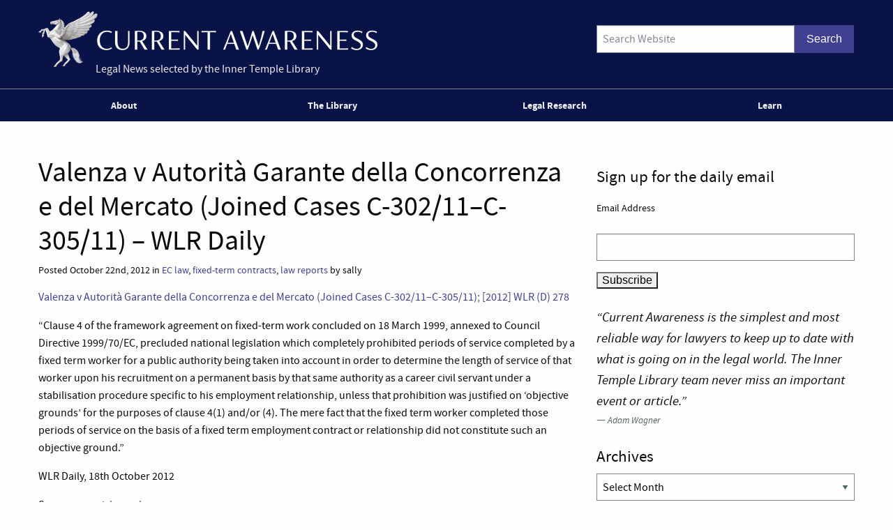

--- FILE ---
content_type: text/html; charset=UTF-8
request_url: https://www.innertemplelibrary.com/2012/10/valenza-v-autorita-garante-della-concorrenza-e-del-mercato-joined-cases-c-30211-c-30511-wlr-daily/
body_size: 11600
content:
<!doctype html>
<html class="no-js" lang="en-GB" >
	<head>
		<script>(function(H){H.className=H.className.replace(/\bno-js\b/,'js')})(document.documentElement)</script>
		<meta charset="UTF-8" />
		<meta name="viewport" content="width=device-width, initial-scale=1.0, shrink-to-fit=no" />
		<link rel="icon" href="https://www.innertemplelibrary.com/content/themes/itl-currentawareness/assets/images/icons/favicon.ico" type="image/x-icon">
		<link rel="apple-touch-icon" sizes="144x144" href="https://www.innertemplelibrary.com/content/themes/itl-currentawareness/assets/images/icons/apple-touch-icon-144x144.png">
		<link rel="apple-touch-icon" sizes="114x114" href="https://www.innertemplelibrary.com/content/themes/itl-currentawareness/assets/images/icons/apple-touch-icon-114x114.png">
		<link rel="apple-touch-icon" sizes="72x72" href="https://www.innertemplelibrary.com/content/themes/itl-currentawareness/assets/images/icons/apple-touch-icon-72x72.png">
		<link rel="apple-touch-icon" href="https://www.innertemplelibrary.com/content/themes/itl-currentawareness/assets/images/icons/apple-touch-icon.png">
		<link rel="prefetch" href="//ssl.google-analytics.com/ga.js">
		<link rel="dns-prefetch" href="//www.innertemplelibrary.org/">
		<title>Valenza v Autorità Garante della Concorrenza e del Mercato (Joined Cases C-302/11–C-305/11) &#8211; WLR Daily &#8211; Current Awareness</title>
<meta name='robots' content='max-image-preview:large' />
<link rel='dns-prefetch' href='//www.googletagmanager.com' />
<link rel="alternate" title="oEmbed (JSON)" type="application/json+oembed" href="https://www.innertemplelibrary.com/wp-json/oembed/1.0/embed?url=https%3A%2F%2Fwww.innertemplelibrary.com%2F2012%2F10%2Fvalenza-v-autorita-garante-della-concorrenza-e-del-mercato-joined-cases-c-30211-c-30511-wlr-daily%2F" />
<link rel="alternate" title="oEmbed (XML)" type="text/xml+oembed" href="https://www.innertemplelibrary.com/wp-json/oembed/1.0/embed?url=https%3A%2F%2Fwww.innertemplelibrary.com%2F2012%2F10%2Fvalenza-v-autorita-garante-della-concorrenza-e-del-mercato-joined-cases-c-30211-c-30511-wlr-daily%2F&#038;format=xml" />
<style id='wp-img-auto-sizes-contain-inline-css' type='text/css'>
img:is([sizes=auto i],[sizes^="auto," i]){contain-intrinsic-size:3000px 1500px}
/*# sourceURL=wp-img-auto-sizes-contain-inline-css */
</style>
<link rel='stylesheet' id='wp-block-library-css' href='https://www.innertemplelibrary.com/wp-includes/css/dist/block-library/style.min.css?ver=6.9' type='text/css' media='all' />
<style id='global-styles-inline-css' type='text/css'>
:root{--wp--preset--aspect-ratio--square: 1;--wp--preset--aspect-ratio--4-3: 4/3;--wp--preset--aspect-ratio--3-4: 3/4;--wp--preset--aspect-ratio--3-2: 3/2;--wp--preset--aspect-ratio--2-3: 2/3;--wp--preset--aspect-ratio--16-9: 16/9;--wp--preset--aspect-ratio--9-16: 9/16;--wp--preset--color--black: #000000;--wp--preset--color--cyan-bluish-gray: #abb8c3;--wp--preset--color--white: #ffffff;--wp--preset--color--pale-pink: #f78da7;--wp--preset--color--vivid-red: #cf2e2e;--wp--preset--color--luminous-vivid-orange: #ff6900;--wp--preset--color--luminous-vivid-amber: #fcb900;--wp--preset--color--light-green-cyan: #7bdcb5;--wp--preset--color--vivid-green-cyan: #00d084;--wp--preset--color--pale-cyan-blue: #8ed1fc;--wp--preset--color--vivid-cyan-blue: #0693e3;--wp--preset--color--vivid-purple: #9b51e0;--wp--preset--gradient--vivid-cyan-blue-to-vivid-purple: linear-gradient(135deg,rgb(6,147,227) 0%,rgb(155,81,224) 100%);--wp--preset--gradient--light-green-cyan-to-vivid-green-cyan: linear-gradient(135deg,rgb(122,220,180) 0%,rgb(0,208,130) 100%);--wp--preset--gradient--luminous-vivid-amber-to-luminous-vivid-orange: linear-gradient(135deg,rgb(252,185,0) 0%,rgb(255,105,0) 100%);--wp--preset--gradient--luminous-vivid-orange-to-vivid-red: linear-gradient(135deg,rgb(255,105,0) 0%,rgb(207,46,46) 100%);--wp--preset--gradient--very-light-gray-to-cyan-bluish-gray: linear-gradient(135deg,rgb(238,238,238) 0%,rgb(169,184,195) 100%);--wp--preset--gradient--cool-to-warm-spectrum: linear-gradient(135deg,rgb(74,234,220) 0%,rgb(151,120,209) 20%,rgb(207,42,186) 40%,rgb(238,44,130) 60%,rgb(251,105,98) 80%,rgb(254,248,76) 100%);--wp--preset--gradient--blush-light-purple: linear-gradient(135deg,rgb(255,206,236) 0%,rgb(152,150,240) 100%);--wp--preset--gradient--blush-bordeaux: linear-gradient(135deg,rgb(254,205,165) 0%,rgb(254,45,45) 50%,rgb(107,0,62) 100%);--wp--preset--gradient--luminous-dusk: linear-gradient(135deg,rgb(255,203,112) 0%,rgb(199,81,192) 50%,rgb(65,88,208) 100%);--wp--preset--gradient--pale-ocean: linear-gradient(135deg,rgb(255,245,203) 0%,rgb(182,227,212) 50%,rgb(51,167,181) 100%);--wp--preset--gradient--electric-grass: linear-gradient(135deg,rgb(202,248,128) 0%,rgb(113,206,126) 100%);--wp--preset--gradient--midnight: linear-gradient(135deg,rgb(2,3,129) 0%,rgb(40,116,252) 100%);--wp--preset--font-size--small: 13px;--wp--preset--font-size--medium: 20px;--wp--preset--font-size--large: 36px;--wp--preset--font-size--x-large: 42px;--wp--preset--spacing--20: 0.44rem;--wp--preset--spacing--30: 0.67rem;--wp--preset--spacing--40: 1rem;--wp--preset--spacing--50: 1.5rem;--wp--preset--spacing--60: 2.25rem;--wp--preset--spacing--70: 3.38rem;--wp--preset--spacing--80: 5.06rem;--wp--preset--shadow--natural: 6px 6px 9px rgba(0, 0, 0, 0.2);--wp--preset--shadow--deep: 12px 12px 50px rgba(0, 0, 0, 0.4);--wp--preset--shadow--sharp: 6px 6px 0px rgba(0, 0, 0, 0.2);--wp--preset--shadow--outlined: 6px 6px 0px -3px rgb(255, 255, 255), 6px 6px rgb(0, 0, 0);--wp--preset--shadow--crisp: 6px 6px 0px rgb(0, 0, 0);}:where(.is-layout-flex){gap: 0.5em;}:where(.is-layout-grid){gap: 0.5em;}body .is-layout-flex{display: flex;}.is-layout-flex{flex-wrap: wrap;align-items: center;}.is-layout-flex > :is(*, div){margin: 0;}body .is-layout-grid{display: grid;}.is-layout-grid > :is(*, div){margin: 0;}:where(.wp-block-columns.is-layout-flex){gap: 2em;}:where(.wp-block-columns.is-layout-grid){gap: 2em;}:where(.wp-block-post-template.is-layout-flex){gap: 1.25em;}:where(.wp-block-post-template.is-layout-grid){gap: 1.25em;}.has-black-color{color: var(--wp--preset--color--black) !important;}.has-cyan-bluish-gray-color{color: var(--wp--preset--color--cyan-bluish-gray) !important;}.has-white-color{color: var(--wp--preset--color--white) !important;}.has-pale-pink-color{color: var(--wp--preset--color--pale-pink) !important;}.has-vivid-red-color{color: var(--wp--preset--color--vivid-red) !important;}.has-luminous-vivid-orange-color{color: var(--wp--preset--color--luminous-vivid-orange) !important;}.has-luminous-vivid-amber-color{color: var(--wp--preset--color--luminous-vivid-amber) !important;}.has-light-green-cyan-color{color: var(--wp--preset--color--light-green-cyan) !important;}.has-vivid-green-cyan-color{color: var(--wp--preset--color--vivid-green-cyan) !important;}.has-pale-cyan-blue-color{color: var(--wp--preset--color--pale-cyan-blue) !important;}.has-vivid-cyan-blue-color{color: var(--wp--preset--color--vivid-cyan-blue) !important;}.has-vivid-purple-color{color: var(--wp--preset--color--vivid-purple) !important;}.has-black-background-color{background-color: var(--wp--preset--color--black) !important;}.has-cyan-bluish-gray-background-color{background-color: var(--wp--preset--color--cyan-bluish-gray) !important;}.has-white-background-color{background-color: var(--wp--preset--color--white) !important;}.has-pale-pink-background-color{background-color: var(--wp--preset--color--pale-pink) !important;}.has-vivid-red-background-color{background-color: var(--wp--preset--color--vivid-red) !important;}.has-luminous-vivid-orange-background-color{background-color: var(--wp--preset--color--luminous-vivid-orange) !important;}.has-luminous-vivid-amber-background-color{background-color: var(--wp--preset--color--luminous-vivid-amber) !important;}.has-light-green-cyan-background-color{background-color: var(--wp--preset--color--light-green-cyan) !important;}.has-vivid-green-cyan-background-color{background-color: var(--wp--preset--color--vivid-green-cyan) !important;}.has-pale-cyan-blue-background-color{background-color: var(--wp--preset--color--pale-cyan-blue) !important;}.has-vivid-cyan-blue-background-color{background-color: var(--wp--preset--color--vivid-cyan-blue) !important;}.has-vivid-purple-background-color{background-color: var(--wp--preset--color--vivid-purple) !important;}.has-black-border-color{border-color: var(--wp--preset--color--black) !important;}.has-cyan-bluish-gray-border-color{border-color: var(--wp--preset--color--cyan-bluish-gray) !important;}.has-white-border-color{border-color: var(--wp--preset--color--white) !important;}.has-pale-pink-border-color{border-color: var(--wp--preset--color--pale-pink) !important;}.has-vivid-red-border-color{border-color: var(--wp--preset--color--vivid-red) !important;}.has-luminous-vivid-orange-border-color{border-color: var(--wp--preset--color--luminous-vivid-orange) !important;}.has-luminous-vivid-amber-border-color{border-color: var(--wp--preset--color--luminous-vivid-amber) !important;}.has-light-green-cyan-border-color{border-color: var(--wp--preset--color--light-green-cyan) !important;}.has-vivid-green-cyan-border-color{border-color: var(--wp--preset--color--vivid-green-cyan) !important;}.has-pale-cyan-blue-border-color{border-color: var(--wp--preset--color--pale-cyan-blue) !important;}.has-vivid-cyan-blue-border-color{border-color: var(--wp--preset--color--vivid-cyan-blue) !important;}.has-vivid-purple-border-color{border-color: var(--wp--preset--color--vivid-purple) !important;}.has-vivid-cyan-blue-to-vivid-purple-gradient-background{background: var(--wp--preset--gradient--vivid-cyan-blue-to-vivid-purple) !important;}.has-light-green-cyan-to-vivid-green-cyan-gradient-background{background: var(--wp--preset--gradient--light-green-cyan-to-vivid-green-cyan) !important;}.has-luminous-vivid-amber-to-luminous-vivid-orange-gradient-background{background: var(--wp--preset--gradient--luminous-vivid-amber-to-luminous-vivid-orange) !important;}.has-luminous-vivid-orange-to-vivid-red-gradient-background{background: var(--wp--preset--gradient--luminous-vivid-orange-to-vivid-red) !important;}.has-very-light-gray-to-cyan-bluish-gray-gradient-background{background: var(--wp--preset--gradient--very-light-gray-to-cyan-bluish-gray) !important;}.has-cool-to-warm-spectrum-gradient-background{background: var(--wp--preset--gradient--cool-to-warm-spectrum) !important;}.has-blush-light-purple-gradient-background{background: var(--wp--preset--gradient--blush-light-purple) !important;}.has-blush-bordeaux-gradient-background{background: var(--wp--preset--gradient--blush-bordeaux) !important;}.has-luminous-dusk-gradient-background{background: var(--wp--preset--gradient--luminous-dusk) !important;}.has-pale-ocean-gradient-background{background: var(--wp--preset--gradient--pale-ocean) !important;}.has-electric-grass-gradient-background{background: var(--wp--preset--gradient--electric-grass) !important;}.has-midnight-gradient-background{background: var(--wp--preset--gradient--midnight) !important;}.has-small-font-size{font-size: var(--wp--preset--font-size--small) !important;}.has-medium-font-size{font-size: var(--wp--preset--font-size--medium) !important;}.has-large-font-size{font-size: var(--wp--preset--font-size--large) !important;}.has-x-large-font-size{font-size: var(--wp--preset--font-size--x-large) !important;}
/*# sourceURL=global-styles-inline-css */
</style>

<style id='classic-theme-styles-inline-css' type='text/css'>
/*! This file is auto-generated */
.wp-block-button__link{color:#fff;background-color:#32373c;border-radius:9999px;box-shadow:none;text-decoration:none;padding:calc(.667em + 2px) calc(1.333em + 2px);font-size:1.125em}.wp-block-file__button{background:#32373c;color:#fff;text-decoration:none}
/*# sourceURL=/wp-includes/css/classic-themes.min.css */
</style>
<link rel='stylesheet' id='quotescollection-css' href='https://www.innertemplelibrary.com/content/plugins/quotes-collection/css/quotes-collection.css?ver=2.5.2' type='text/css' media='all' />
<link rel='stylesheet' id='main-stylesheet-css' href='https://www.innertemplelibrary.com/content/themes/itl-currentawareness/assets/stylesheets/foundation.css?ver=2.9.2' type='text/css' media='all' />
<link rel='stylesheet' id='sharedaddy-css' href='https://www.innertemplelibrary.com/content/plugins/jetpack/modules/sharedaddy/sharing.css?ver=15.4' type='text/css' media='all' />
<link rel='stylesheet' id='social-logos-css' href='https://www.innertemplelibrary.com/content/plugins/jetpack/_inc/social-logos/social-logos.min.css?ver=15.4' type='text/css' media='all' />
<link rel='stylesheet' id='jquery.lightbox.min.css-css' href='https://www.innertemplelibrary.com/content/plugins/wp-jquery-lightbox/lightboxes/wp-jquery-lightbox/styles/lightbox.min.css?ver=2.3.4' type='text/css' media='all' />
<link rel='stylesheet' id='jqlb-overrides-css' href='https://www.innertemplelibrary.com/content/plugins/wp-jquery-lightbox/lightboxes/wp-jquery-lightbox/styles/overrides.css?ver=2.3.4' type='text/css' media='all' />
<style id='jqlb-overrides-inline-css' type='text/css'>

			#outerImageContainer {
				box-shadow: 0 0 4px 2px rgba(0,0,0,.2);
			}
			#imageContainer{
				padding: 6px;
			}
			#imageDataContainer {
				box-shadow: none;
				z-index: auto;
			}
			#prevArrow,
			#nextArrow{
				background-color: rgba(255,255,255,.7;
				color: #000000;
			}
/*# sourceURL=jqlb-overrides-inline-css */
</style>
<script type="text/javascript" src="https://www.innertemplelibrary.com/wp-includes/js/jquery/jquery.min.js?ver=3.7.1" id="jquery-core-js"></script>
<script type="text/javascript" src="https://www.innertemplelibrary.com/wp-includes/js/jquery/jquery-migrate.min.js?ver=3.4.1" id="jquery-migrate-js"></script>
<script type="text/javascript" src="https://www.innertemplelibrary.com/content/plugins/wp-google-analytics/wp-google-analytics.js?ver=0.0.3" id="wp-google-analytics-js"></script>
<script type="text/javascript" id="quotescollection-js-extra">
/* <![CDATA[ */
var quotescollectionAjax = {"ajaxUrl":"https://www.innertemplelibrary.com/wp-admin/admin-ajax.php","nonce":"b0a6a1eb67","nextQuote":"Next quote \u00bb","loading":"Loading...","error":"Error getting quote","autoRefreshMax":"20","autoRefreshCount":"0"};
//# sourceURL=quotescollection-js-extra
/* ]]> */
</script>
<script type="text/javascript" src="https://www.innertemplelibrary.com/content/plugins/quotes-collection/js/quotes-collection.js?ver=2.5.2" id="quotescollection-js"></script>
<script type="text/javascript" src="https://www.innertemplelibrary.com/content/themes/itl-currentawareness/assets/javascript/webfontloader.min.js" id="itl_webfontloader-js"></script>

<!-- Google tag (gtag.js) snippet added by Site Kit -->
<!-- Google Analytics snippet added by Site Kit -->
<script type="text/javascript" src="https://www.googletagmanager.com/gtag/js?id=G-WFF15W6E8L" id="google_gtagjs-js" async></script>
<script type="text/javascript" id="google_gtagjs-js-after">
/* <![CDATA[ */
window.dataLayer = window.dataLayer || [];function gtag(){dataLayer.push(arguments);}
gtag("set","linker",{"domains":["www.innertemplelibrary.com"]});
gtag("js", new Date());
gtag("set", "developer_id.dZTNiMT", true);
gtag("config", "G-WFF15W6E8L");
//# sourceURL=google_gtagjs-js-after
/* ]]> */
</script>
<meta name="generator" content="Site Kit by Google 1.170.0" /><!-- Stream WordPress user activity plugin v4.1.1 -->
<script type="text/javascript">
WebFont.load({
	custom: {
		families: ['source-sans-pro:n5,i5,n7,i7'],
		urls: ['https://www.innertemplelibrary.com/content/themes/itl-currentawareness/assets/stylesheets/fonts.css']
	},
	//timeout: 5000, // default timeout is 5s
	loading: function() {
			console.log('Web fonts loading');
	},
	active: function() {
		console.log('Web fonts active');
	},
	inactive: function() {
		console.log('Web fonts inactive');
	},
	fontloading: function(familyName, fvd) {},
	fontactive: function(familyName, fvd) {},
	fontinactive: function(familyName, fvd) {}
});
</script>
<link rel="dns-prefetch" href="//stats.innertemplelibrary.org.uk" />
<!-- Jetpack Open Graph Tags -->
<meta property="og:type" content="article" />
<meta property="og:title" content="Valenza v Autorità Garante della Concorrenza e del Mercato (Joined Cases C-302/11–C-305/11) &#8211; WLR Daily" />
<meta property="og:url" content="https://www.innertemplelibrary.com/2012/10/valenza-v-autorita-garante-della-concorrenza-e-del-mercato-joined-cases-c-30211-c-30511-wlr-daily/" />
<meta property="og:description" content="Valenza v Autorità Garante della Concorrenza e del Mercato (Joined Cases C-302/11–C-305/11); [2012] WLR (D) 278 &#8220;Clause 4 of the framework agreement on fixed-term work concluded on 18 March 1…" />
<meta property="article:published_time" content="2012-10-22T10:39:47+00:00" />
<meta property="article:modified_time" content="2012-10-22T17:36:11+00:00" />
<meta property="og:site_name" content="Current Awareness" />
<meta property="og:image" content="https://media.innertemplelibrary.com/2017/09/ca-site-logo-rebrand@2x.png" />
<meta property="og:image:width" content="1216" />
<meta property="og:image:height" content="200" />
<meta property="og:image:alt" content="" />
<meta property="og:locale" content="en_GB" />
<meta name="twitter:site" content="@inner_temple" />
<meta name="twitter:text:title" content="Valenza v Autorità Garante della Concorrenza e del Mercato (Joined Cases C-302/11–C-305/11) &#8211; WLR Daily" />
<meta name="twitter:image" content="https://media.innertemplelibrary.com/2017/09/ca-site-logo-rebrand@2x.png" />
<meta name="twitter:card" content="summary" />

<!-- End Jetpack Open Graph Tags -->
<link rel="icon" href="https://media.innertemplelibrary.com/2017/09/cropped-itl-site-icon-rebrand-512px-32x32.png" sizes="32x32" />
<link rel="icon" href="https://media.innertemplelibrary.com/2017/09/cropped-itl-site-icon-rebrand-512px-192x192.png" sizes="192x192" />
<link rel="apple-touch-icon" href="https://media.innertemplelibrary.com/2017/09/cropped-itl-site-icon-rebrand-512px-180x180.png" />
<meta name="msapplication-TileImage" content="https://media.innertemplelibrary.com/2017/09/cropped-itl-site-icon-rebrand-512px-270x270.png" />
	</head>
	<body class="wp-singular post-template-default single single-post postid-79774 single-format-standard wp-custom-logo wp-theme-itl-currentawareness offcanvas has-active-sidebar has-site-logo">
	
	
	
	<header id="masthead" class="site-header" role="banner">
		<a id="skip-to-content" href="#content">skip to main content</a>

		<div class="row">

		<div class="branding">
		<a href="https://www.innertemplelibrary.com/" class="site-logo-link" rel="home" itemprop="url"><img width="486" height="80" src="https://media.innertemplelibrary.com/2017/09/ca-site-logo-rebrand@2x-486x80.png" class="site-logo attachment-itl-logo" alt="" data-size="itl-logo" itemprop="logo" decoding="async" srcset="https://media.innertemplelibrary.com/2017/09/ca-site-logo-rebrand@2x-486x80.png 486w, https://media.innertemplelibrary.com/2017/09/ca-site-logo-rebrand@2x-300x49.png 300w, https://media.innertemplelibrary.com/2017/09/ca-site-logo-rebrand@2x-768x126.png 768w, https://media.innertemplelibrary.com/2017/09/ca-site-logo-rebrand@2x-1024x168.png 1024w, https://media.innertemplelibrary.com/2017/09/ca-site-logo-rebrand@2x-640x105.png 640w, https://media.innertemplelibrary.com/2017/09/ca-site-logo-rebrand@2x-1200x197.png 1200w, https://media.innertemplelibrary.com/2017/09/ca-site-logo-rebrand@2x.png 1216w" sizes="(max-width: 486px) 100vw, 486px" /></a>			<div class="site-description">Legal News selected by the Inner Temple Library</div>
					</div>

		<div class="searchform-desktop">
			<form role="search" method="get" id="searchform" action="https://www.innertemplelibrary.com/">
		<div class="input-group">
		<input type="text" class="input-group-field" value="" name="s" id="s" placeholder="Search Website">
				<div class="input-group-button search-button">
			<input type="submit" id="searchsubmit" value="Search" class="button">
		</div>
	</div>
	</form>
		</div>

			</div>

		<!-- <nav id="site-navigation" class="main-navigation row" role="navigation"> -->
			<!-- <div class="menu-button">Menu</div> -->
					<!-- </nav> -->
 		<nav id="site-navigation" class="main-navigation" role="navigation">
 			<div class="top-bar">
				<ul id="menu-primary-menu" class="dropdown menu desktop-menu" data-dropdown-menu><li id="menu-item-106019" class="menu-item menu-item-type-post_type menu-item-object-page menu-item-has-children menu-item-106019"><a href="https://www.innertemplelibrary.com/about/">About</a>
<ul class="dropdown menu vertical" data-toggle>
	<li id="menu-item-106020" class="menu-item menu-item-type-post_type menu-item-object-page menu-item-106020"><a href="https://www.innertemplelibrary.com/about/sources/">Sources</a></li>
	<li id="menu-item-106022" class="menu-item menu-item-type-post_type menu-item-object-page menu-item-106022"><a href="https://www.innertemplelibrary.com/about/disclaimer/">Disclaimer</a></li>
	<li id="menu-item-106023" class="menu-item menu-item-type-post_type menu-item-object-page menu-item-106023"><a href="https://www.innertemplelibrary.com/about/take-down-policy/">Take-down Policy</a></li>
	<li id="menu-item-106024" class="menu-item menu-item-type-post_type menu-item-object-page menu-item-106024"><a href="https://www.innertemplelibrary.com/about/privacy-policy/">Privacy Policy</a></li>
	<li id="menu-item-106021" class="menu-item menu-item-type-post_type menu-item-object-page menu-item-has-children menu-item-106021"><a href="https://www.innertemplelibrary.com/about/subscribing-and-reusing/">Subscription &#038; Reuse</a>
	<ul class="dropdown menu vertical" data-toggle>
		<li id="menu-item-106025" class="menu-item menu-item-type-post_type menu-item-object-page menu-item-106025"><a href="https://www.innertemplelibrary.com/about/subscribing-and-reusing/rss-feeds/">RSS Feeds</a></li>
	</ul>
</li>
</ul>
</li>
<li id="menu-item-106026" class="menu-item menu-item-type-post_type menu-item-object-page menu-item-106026"><a href="https://www.innertemplelibrary.com/library/">The Library</a></li>
<li id="menu-item-106027" class="menu-item menu-item-type-custom menu-item-object-custom menu-item-has-children menu-item-106027"><a href="#">Legal Research</a>
<ul class="dropdown menu vertical" data-toggle>
	<li id="menu-item-106028" class="menu-item menu-item-type-post_type menu-item-object-page menu-item-106028"><a href="https://www.innertemplelibrary.com/library/accesstolaw/">AccessToLaw</a></li>
	<li id="menu-item-106029" class="menu-item menu-item-type-post_type menu-item-object-page menu-item-106029"><a href="https://www.innertemplelibrary.com/library/legal-research-faqs/">Legal Research FAQs</a></li>
</ul>
</li>
<li id="menu-item-107004" class="menu-item menu-item-type-custom menu-item-object-custom menu-item-107004"><a href="/learn-for-free/">Learn</a></li>
</ul>
									
<div class="title-bar" data-responsive-toggle="mobile-menu">
	<button class="menu-icon" type="button" data-toggle="mobile-menu"></button>
	<div class="title-bar-title">
		Menu
	</div>
</div>
<nav class="vertical menu" id="mobile-menu" role="navigation">
  <ul id="menu-primary-menu-1" class="vertical menu" data-accordion-menu><li class="menu-item menu-item-type-post_type menu-item-object-page menu-item-has-children menu-item-106019"><a href="https://www.innertemplelibrary.com/about/">About</a>
<ul class="vertical nested menu">
	<li class="menu-item menu-item-type-post_type menu-item-object-page menu-item-106020"><a href="https://www.innertemplelibrary.com/about/sources/">Sources</a></li>
	<li class="menu-item menu-item-type-post_type menu-item-object-page menu-item-106022"><a href="https://www.innertemplelibrary.com/about/disclaimer/">Disclaimer</a></li>
	<li class="menu-item menu-item-type-post_type menu-item-object-page menu-item-106023"><a href="https://www.innertemplelibrary.com/about/take-down-policy/">Take-down Policy</a></li>
	<li class="menu-item menu-item-type-post_type menu-item-object-page menu-item-106024"><a href="https://www.innertemplelibrary.com/about/privacy-policy/">Privacy Policy</a></li>
	<li class="menu-item menu-item-type-post_type menu-item-object-page menu-item-has-children menu-item-106021"><a href="https://www.innertemplelibrary.com/about/subscribing-and-reusing/">Subscription &#038; Reuse</a>
	<ul class="vertical nested menu">
		<li class="menu-item menu-item-type-post_type menu-item-object-page menu-item-106025"><a href="https://www.innertemplelibrary.com/about/subscribing-and-reusing/rss-feeds/">RSS Feeds</a></li>
	</ul>
</li>
</ul>
</li>
<li class="menu-item menu-item-type-post_type menu-item-object-page menu-item-106026"><a href="https://www.innertemplelibrary.com/library/">The Library</a></li>
<li class="menu-item menu-item-type-custom menu-item-object-custom menu-item-has-children menu-item-106027"><a href="#">Legal Research</a>
<ul class="vertical nested menu">
	<li class="menu-item menu-item-type-post_type menu-item-object-page menu-item-106028"><a href="https://www.innertemplelibrary.com/library/accesstolaw/">AccessToLaw</a></li>
	<li class="menu-item menu-item-type-post_type menu-item-object-page menu-item-106029"><a href="https://www.innertemplelibrary.com/library/legal-research-faqs/">Legal Research FAQs</a></li>
</ul>
</li>
<li class="menu-item menu-item-type-custom menu-item-object-custom menu-item-107004"><a href="/learn-for-free/">Learn</a></li>
</ul></nav>				
			</div>
		</nav>

	</header>

	<section class="container" id="content">
		
<div id="single-post" role="main">

	<article class="main-content post-79774 post type-post status-publish format-standard hentry category-ec-law category-fixed-term-contracts category-law-reports" id="post-79774">
		<header>
			<h1 class="entry-title">Valenza v Autorità Garante della Concorrenza e del Mercato (Joined Cases C-302/11–C-305/11) &#8211; WLR Daily</h1>
						<div class="meta">Posted October 22nd, 2012 in <a href="https://www.innertemplelibrary.com/category/ec-law/" rel="category tag">EC law</a>, <a href="https://www.innertemplelibrary.com/category/fixed-term-contracts/" rel="category tag">fixed-term contracts</a>, <a href="https://www.innertemplelibrary.com/category/law-reports/" rel="category tag">law reports</a>  by sally</div>
		</header>
				<div class="entry-content">

		
			<p><a href="http://cases.iclr.co.uk/Subscr/search.aspx?path=WLR%20Dailies/WLRD%202011/wlrd2012-278">Valenza v Autorità Garante della Concorrenza e del Mercato (Joined Cases C-302/11–C-305/11); [2012] WLR (D) 278</a></p>
<p>&#8220;Clause 4 of the framework agreement on fixed-term work concluded on 18 March 1999, annexed to Council Directive 1999/70/EC, precluded national legislation which completely prohibited periods of service completed by a fixed term worker for a public authority being taken into account in order to determine the length of service of that worker upon his recruitment on a permanent basis by that same authority as a career civil servant under a stabilisation procedure specific to his employment relationship, unless that prohibition was justified on &#8216;objective grounds&#8217; for the purposes of clause 4(1) and/or (4). The mere fact that the fixed term worker completed those periods of service on the basis of a fixed term employment contract or relationship did not constitute such an objective ground.&#8221;</p>
<p>WLR Daily, 18th October 2012</p>
<p>Source: <a href="http://www.iclr.co.uk">www.iclr.co.uk</a></p>
<div class="sharedaddy sd-sharing-enabled"><div class="robots-nocontent sd-block sd-social sd-social-icon-text sd-sharing"><div class="sd-content"><ul><li class="share-email"><a rel="nofollow noopener noreferrer"
				data-shared="sharing-email-79774"
				class="share-email sd-button share-icon"
				href="mailto:?subject=%5BShared%20Post%5D%20Valenza%20v%20Autorit%C3%A0%20Garante%20della%20Concorrenza%20e%20del%20Mercato%20%28Joined%20Cases%20C-302%2F11%E2%80%93C-305%2F11%29%20-%20WLR%20Daily&#038;body=https%3A%2F%2Fwww.innertemplelibrary.com%2F2012%2F10%2Fvalenza-v-autorita-garante-della-concorrenza-e-del-mercato-joined-cases-c-30211-c-30511-wlr-daily%2F&#038;share=email"
				target="_blank"
				aria-labelledby="sharing-email-79774"
				data-email-share-error-title="Do you have email set up?" data-email-share-error-text="If you&#039;re having problems sharing via email, you might not have email set up for your browser. You may need to create a new email yourself." data-email-share-nonce="d1d0b89906" data-email-share-track-url="https://www.innertemplelibrary.com/2012/10/valenza-v-autorita-garante-della-concorrenza-e-del-mercato-joined-cases-c-30211-c-30511-wlr-daily/?share=email">
				<span id="sharing-email-79774" hidden>Click to email a link to a friend (Opens in new window)</span>
				<span>Email</span>
			</a></li><li class="share-facebook"><a rel="nofollow noopener noreferrer"
				data-shared="sharing-facebook-79774"
				class="share-facebook sd-button share-icon"
				href="https://www.innertemplelibrary.com/2012/10/valenza-v-autorita-garante-della-concorrenza-e-del-mercato-joined-cases-c-30211-c-30511-wlr-daily/?share=facebook"
				target="_blank"
				aria-labelledby="sharing-facebook-79774"
				>
				<span id="sharing-facebook-79774" hidden>Click to share on Facebook (Opens in new window)</span>
				<span>Facebook</span>
			</a></li><li class="share-twitter"><a rel="nofollow noopener noreferrer"
				data-shared="sharing-twitter-79774"
				class="share-twitter sd-button share-icon"
				href="https://www.innertemplelibrary.com/2012/10/valenza-v-autorita-garante-della-concorrenza-e-del-mercato-joined-cases-c-30211-c-30511-wlr-daily/?share=twitter"
				target="_blank"
				aria-labelledby="sharing-twitter-79774"
				>
				<span id="sharing-twitter-79774" hidden>Click to share on X (Opens in new window)</span>
				<span>X</span>
			</a></li><li class="share-end"></li></ul></div></div></div>					</div>
		<footer>
						<p></p>
		</footer>
									</article>

<aside class="sidebar">
		<article id="text-18" class="widget widget_text"><h4>Sign up for the daily email</h4>			<div class="textwidget"><p><!-- Begin MailChimp Signup Form --></p>
<div id="mc_embed_signup">
<form id="mc-embedded-subscribe-form" class="validate" action="https://innertemplelibrary.us2.list-manage.com/subscribe/post?u=f51e5fed7ee077ceafefec323&amp;id=8764f36681" method="post" name="mc-embedded-subscribe-form" target="_blank">
<fieldset>
<div class="mc-field-group"><label for="mce-EMAIL">Email Address </label><br />
<input id="mce-EMAIL" class="required email" name="EMAIL" type="text" value="" /></div>
<div id="mce-responses"></div>
<div><input id="mc-embedded-subscribe" class="btn" name="subscribe" type="submit" value="Subscribe" /></div>
</fieldset>
<p><a id="mc_embed_close" class="mc_embed_close" style="display: none;" href="#">Close</a></p>
</form>
</div>
<p><!--End mc_embed_signup--></p>
</div>
		</article><article id="quotescollection-4" class="widget widget_quotescollection"><div class="quotescollection-quote-wrapper" id="w_quotescollection_4"><p>&#8220;Current Awareness is the simplest and most reliable way for lawyers to keep up to date with what is going on in the legal world. The Inner Temple Library team never miss an important event or article.&#8221;</p>
<div class="attribution">&mdash;&nbsp;<cite class="author">Adam Wagner</cite></div><script type="text/javascript">
var args_w_quotescollection_4 = {"instanceID":"w_quotescollection_4", "currQuoteID":4, "showAuthor":1, "showSource":0, "tags":"", "charLimit":500, "orderBy":"random", "ajaxRefresh":1, "autoRefresh":0, "dynamicFetch":0, "before":"", "after":"", "beforeAttribution":"&lt;div class=\&quot;attribution\&quot;&gt;&amp;mdash;&amp;nbsp;", "afterAttribution":"&lt;/div&gt;", };
<!--
document.write("<div class=\"navigation\"><div class=\"nav-next\"><a class=\"next-quote-link\" style=\"cursor:pointer;\" onclick=\"quotescollectionRefresh(args_w_quotescollection_4)\">Next quote »</a></div></div>")
//-->
</script>
</div></article><article id="archives-3" class="widget widget_archive"><h4>Archives</h4>		<label class="screen-reader-text" for="archives-dropdown-3">Archives</label>
		<select id="archives-dropdown-3" name="archive-dropdown">
			
			<option value="">Select Month</option>
				<option value='https://www.innertemplelibrary.com/2026/01/'> January 2026 </option>
	<option value='https://www.innertemplelibrary.com/2025/12/'> December 2025 </option>
	<option value='https://www.innertemplelibrary.com/2025/11/'> November 2025 </option>
	<option value='https://www.innertemplelibrary.com/2025/10/'> October 2025 </option>
	<option value='https://www.innertemplelibrary.com/2025/09/'> September 2025 </option>
	<option value='https://www.innertemplelibrary.com/2025/08/'> August 2025 </option>
	<option value='https://www.innertemplelibrary.com/2025/07/'> July 2025 </option>
	<option value='https://www.innertemplelibrary.com/2025/06/'> June 2025 </option>
	<option value='https://www.innertemplelibrary.com/2025/05/'> May 2025 </option>
	<option value='https://www.innertemplelibrary.com/2025/04/'> April 2025 </option>
	<option value='https://www.innertemplelibrary.com/2025/03/'> March 2025 </option>
	<option value='https://www.innertemplelibrary.com/2025/02/'> February 2025 </option>
	<option value='https://www.innertemplelibrary.com/2025/01/'> January 2025 </option>
	<option value='https://www.innertemplelibrary.com/2024/12/'> December 2024 </option>
	<option value='https://www.innertemplelibrary.com/2024/11/'> November 2024 </option>
	<option value='https://www.innertemplelibrary.com/2024/10/'> October 2024 </option>
	<option value='https://www.innertemplelibrary.com/2024/09/'> September 2024 </option>
	<option value='https://www.innertemplelibrary.com/2024/08/'> August 2024 </option>
	<option value='https://www.innertemplelibrary.com/2024/07/'> July 2024 </option>
	<option value='https://www.innertemplelibrary.com/2024/06/'> June 2024 </option>
	<option value='https://www.innertemplelibrary.com/2024/05/'> May 2024 </option>
	<option value='https://www.innertemplelibrary.com/2024/04/'> April 2024 </option>
	<option value='https://www.innertemplelibrary.com/2024/03/'> March 2024 </option>
	<option value='https://www.innertemplelibrary.com/2024/02/'> February 2024 </option>
	<option value='https://www.innertemplelibrary.com/2024/01/'> January 2024 </option>
	<option value='https://www.innertemplelibrary.com/2023/12/'> December 2023 </option>
	<option value='https://www.innertemplelibrary.com/2023/11/'> November 2023 </option>
	<option value='https://www.innertemplelibrary.com/2023/10/'> October 2023 </option>
	<option value='https://www.innertemplelibrary.com/2023/09/'> September 2023 </option>
	<option value='https://www.innertemplelibrary.com/2023/08/'> August 2023 </option>
	<option value='https://www.innertemplelibrary.com/2023/07/'> July 2023 </option>
	<option value='https://www.innertemplelibrary.com/2023/06/'> June 2023 </option>
	<option value='https://www.innertemplelibrary.com/2023/05/'> May 2023 </option>
	<option value='https://www.innertemplelibrary.com/2023/04/'> April 2023 </option>
	<option value='https://www.innertemplelibrary.com/2023/03/'> March 2023 </option>
	<option value='https://www.innertemplelibrary.com/2023/02/'> February 2023 </option>
	<option value='https://www.innertemplelibrary.com/2023/01/'> January 2023 </option>
	<option value='https://www.innertemplelibrary.com/2022/12/'> December 2022 </option>
	<option value='https://www.innertemplelibrary.com/2022/11/'> November 2022 </option>
	<option value='https://www.innertemplelibrary.com/2022/10/'> October 2022 </option>
	<option value='https://www.innertemplelibrary.com/2022/09/'> September 2022 </option>
	<option value='https://www.innertemplelibrary.com/2022/08/'> August 2022 </option>
	<option value='https://www.innertemplelibrary.com/2022/07/'> July 2022 </option>
	<option value='https://www.innertemplelibrary.com/2022/06/'> June 2022 </option>
	<option value='https://www.innertemplelibrary.com/2022/05/'> May 2022 </option>
	<option value='https://www.innertemplelibrary.com/2022/04/'> April 2022 </option>
	<option value='https://www.innertemplelibrary.com/2022/03/'> March 2022 </option>
	<option value='https://www.innertemplelibrary.com/2022/02/'> February 2022 </option>
	<option value='https://www.innertemplelibrary.com/2022/01/'> January 2022 </option>
	<option value='https://www.innertemplelibrary.com/2021/12/'> December 2021 </option>
	<option value='https://www.innertemplelibrary.com/2021/11/'> November 2021 </option>
	<option value='https://www.innertemplelibrary.com/2021/10/'> October 2021 </option>
	<option value='https://www.innertemplelibrary.com/2021/09/'> September 2021 </option>
	<option value='https://www.innertemplelibrary.com/2021/08/'> August 2021 </option>
	<option value='https://www.innertemplelibrary.com/2021/07/'> July 2021 </option>
	<option value='https://www.innertemplelibrary.com/2021/06/'> June 2021 </option>
	<option value='https://www.innertemplelibrary.com/2021/05/'> May 2021 </option>
	<option value='https://www.innertemplelibrary.com/2021/04/'> April 2021 </option>
	<option value='https://www.innertemplelibrary.com/2021/03/'> March 2021 </option>
	<option value='https://www.innertemplelibrary.com/2021/02/'> February 2021 </option>
	<option value='https://www.innertemplelibrary.com/2021/01/'> January 2021 </option>
	<option value='https://www.innertemplelibrary.com/2020/12/'> December 2020 </option>
	<option value='https://www.innertemplelibrary.com/2020/11/'> November 2020 </option>
	<option value='https://www.innertemplelibrary.com/2020/10/'> October 2020 </option>
	<option value='https://www.innertemplelibrary.com/2020/09/'> September 2020 </option>
	<option value='https://www.innertemplelibrary.com/2020/08/'> August 2020 </option>
	<option value='https://www.innertemplelibrary.com/2020/07/'> July 2020 </option>
	<option value='https://www.innertemplelibrary.com/2020/06/'> June 2020 </option>
	<option value='https://www.innertemplelibrary.com/2020/05/'> May 2020 </option>
	<option value='https://www.innertemplelibrary.com/2020/04/'> April 2020 </option>
	<option value='https://www.innertemplelibrary.com/2020/03/'> March 2020 </option>
	<option value='https://www.innertemplelibrary.com/2020/02/'> February 2020 </option>
	<option value='https://www.innertemplelibrary.com/2020/01/'> January 2020 </option>
	<option value='https://www.innertemplelibrary.com/2019/12/'> December 2019 </option>
	<option value='https://www.innertemplelibrary.com/2019/11/'> November 2019 </option>
	<option value='https://www.innertemplelibrary.com/2019/10/'> October 2019 </option>
	<option value='https://www.innertemplelibrary.com/2019/09/'> September 2019 </option>
	<option value='https://www.innertemplelibrary.com/2019/08/'> August 2019 </option>
	<option value='https://www.innertemplelibrary.com/2019/07/'> July 2019 </option>
	<option value='https://www.innertemplelibrary.com/2019/06/'> June 2019 </option>
	<option value='https://www.innertemplelibrary.com/2019/05/'> May 2019 </option>
	<option value='https://www.innertemplelibrary.com/2019/04/'> April 2019 </option>
	<option value='https://www.innertemplelibrary.com/2019/03/'> March 2019 </option>
	<option value='https://www.innertemplelibrary.com/2019/02/'> February 2019 </option>
	<option value='https://www.innertemplelibrary.com/2019/01/'> January 2019 </option>
	<option value='https://www.innertemplelibrary.com/2018/12/'> December 2018 </option>
	<option value='https://www.innertemplelibrary.com/2018/11/'> November 2018 </option>
	<option value='https://www.innertemplelibrary.com/2018/10/'> October 2018 </option>
	<option value='https://www.innertemplelibrary.com/2018/09/'> September 2018 </option>
	<option value='https://www.innertemplelibrary.com/2018/08/'> August 2018 </option>
	<option value='https://www.innertemplelibrary.com/2018/07/'> July 2018 </option>
	<option value='https://www.innertemplelibrary.com/2018/06/'> June 2018 </option>
	<option value='https://www.innertemplelibrary.com/2018/05/'> May 2018 </option>
	<option value='https://www.innertemplelibrary.com/2018/04/'> April 2018 </option>
	<option value='https://www.innertemplelibrary.com/2018/03/'> March 2018 </option>
	<option value='https://www.innertemplelibrary.com/2018/02/'> February 2018 </option>
	<option value='https://www.innertemplelibrary.com/2018/01/'> January 2018 </option>
	<option value='https://www.innertemplelibrary.com/2017/12/'> December 2017 </option>
	<option value='https://www.innertemplelibrary.com/2017/11/'> November 2017 </option>
	<option value='https://www.innertemplelibrary.com/2017/10/'> October 2017 </option>
	<option value='https://www.innertemplelibrary.com/2017/09/'> September 2017 </option>
	<option value='https://www.innertemplelibrary.com/2017/08/'> August 2017 </option>
	<option value='https://www.innertemplelibrary.com/2017/07/'> July 2017 </option>
	<option value='https://www.innertemplelibrary.com/2017/06/'> June 2017 </option>
	<option value='https://www.innertemplelibrary.com/2017/05/'> May 2017 </option>
	<option value='https://www.innertemplelibrary.com/2017/04/'> April 2017 </option>
	<option value='https://www.innertemplelibrary.com/2017/03/'> March 2017 </option>
	<option value='https://www.innertemplelibrary.com/2017/02/'> February 2017 </option>
	<option value='https://www.innertemplelibrary.com/2017/01/'> January 2017 </option>
	<option value='https://www.innertemplelibrary.com/2016/12/'> December 2016 </option>
	<option value='https://www.innertemplelibrary.com/2016/11/'> November 2016 </option>
	<option value='https://www.innertemplelibrary.com/2016/10/'> October 2016 </option>
	<option value='https://www.innertemplelibrary.com/2016/09/'> September 2016 </option>
	<option value='https://www.innertemplelibrary.com/2016/08/'> August 2016 </option>
	<option value='https://www.innertemplelibrary.com/2016/07/'> July 2016 </option>
	<option value='https://www.innertemplelibrary.com/2016/06/'> June 2016 </option>
	<option value='https://www.innertemplelibrary.com/2016/05/'> May 2016 </option>
	<option value='https://www.innertemplelibrary.com/2016/04/'> April 2016 </option>
	<option value='https://www.innertemplelibrary.com/2016/03/'> March 2016 </option>
	<option value='https://www.innertemplelibrary.com/2016/02/'> February 2016 </option>
	<option value='https://www.innertemplelibrary.com/2016/01/'> January 2016 </option>
	<option value='https://www.innertemplelibrary.com/2015/12/'> December 2015 </option>
	<option value='https://www.innertemplelibrary.com/2015/11/'> November 2015 </option>
	<option value='https://www.innertemplelibrary.com/2015/10/'> October 2015 </option>
	<option value='https://www.innertemplelibrary.com/2015/09/'> September 2015 </option>
	<option value='https://www.innertemplelibrary.com/2015/08/'> August 2015 </option>
	<option value='https://www.innertemplelibrary.com/2015/07/'> July 2015 </option>
	<option value='https://www.innertemplelibrary.com/2015/06/'> June 2015 </option>
	<option value='https://www.innertemplelibrary.com/2015/05/'> May 2015 </option>
	<option value='https://www.innertemplelibrary.com/2015/04/'> April 2015 </option>
	<option value='https://www.innertemplelibrary.com/2015/03/'> March 2015 </option>
	<option value='https://www.innertemplelibrary.com/2015/02/'> February 2015 </option>
	<option value='https://www.innertemplelibrary.com/2015/01/'> January 2015 </option>
	<option value='https://www.innertemplelibrary.com/2014/12/'> December 2014 </option>
	<option value='https://www.innertemplelibrary.com/2014/11/'> November 2014 </option>
	<option value='https://www.innertemplelibrary.com/2014/10/'> October 2014 </option>
	<option value='https://www.innertemplelibrary.com/2014/09/'> September 2014 </option>
	<option value='https://www.innertemplelibrary.com/2014/08/'> August 2014 </option>
	<option value='https://www.innertemplelibrary.com/2014/07/'> July 2014 </option>
	<option value='https://www.innertemplelibrary.com/2014/06/'> June 2014 </option>
	<option value='https://www.innertemplelibrary.com/2014/05/'> May 2014 </option>
	<option value='https://www.innertemplelibrary.com/2014/04/'> April 2014 </option>
	<option value='https://www.innertemplelibrary.com/2014/03/'> March 2014 </option>
	<option value='https://www.innertemplelibrary.com/2014/02/'> February 2014 </option>
	<option value='https://www.innertemplelibrary.com/2014/01/'> January 2014 </option>
	<option value='https://www.innertemplelibrary.com/2013/12/'> December 2013 </option>
	<option value='https://www.innertemplelibrary.com/2013/11/'> November 2013 </option>
	<option value='https://www.innertemplelibrary.com/2013/10/'> October 2013 </option>
	<option value='https://www.innertemplelibrary.com/2013/09/'> September 2013 </option>
	<option value='https://www.innertemplelibrary.com/2013/08/'> August 2013 </option>
	<option value='https://www.innertemplelibrary.com/2013/07/'> July 2013 </option>
	<option value='https://www.innertemplelibrary.com/2013/06/'> June 2013 </option>
	<option value='https://www.innertemplelibrary.com/2013/05/'> May 2013 </option>
	<option value='https://www.innertemplelibrary.com/2013/04/'> April 2013 </option>
	<option value='https://www.innertemplelibrary.com/2013/03/'> March 2013 </option>
	<option value='https://www.innertemplelibrary.com/2013/02/'> February 2013 </option>
	<option value='https://www.innertemplelibrary.com/2013/01/'> January 2013 </option>
	<option value='https://www.innertemplelibrary.com/2012/12/'> December 2012 </option>
	<option value='https://www.innertemplelibrary.com/2012/11/'> November 2012 </option>
	<option value='https://www.innertemplelibrary.com/2012/10/'> October 2012 </option>
	<option value='https://www.innertemplelibrary.com/2012/09/'> September 2012 </option>
	<option value='https://www.innertemplelibrary.com/2012/08/'> August 2012 </option>
	<option value='https://www.innertemplelibrary.com/2012/07/'> July 2012 </option>
	<option value='https://www.innertemplelibrary.com/2012/06/'> June 2012 </option>
	<option value='https://www.innertemplelibrary.com/2012/05/'> May 2012 </option>
	<option value='https://www.innertemplelibrary.com/2012/04/'> April 2012 </option>
	<option value='https://www.innertemplelibrary.com/2012/03/'> March 2012 </option>
	<option value='https://www.innertemplelibrary.com/2012/02/'> February 2012 </option>
	<option value='https://www.innertemplelibrary.com/2012/01/'> January 2012 </option>
	<option value='https://www.innertemplelibrary.com/2011/12/'> December 2011 </option>
	<option value='https://www.innertemplelibrary.com/2011/11/'> November 2011 </option>
	<option value='https://www.innertemplelibrary.com/2011/10/'> October 2011 </option>
	<option value='https://www.innertemplelibrary.com/2011/09/'> September 2011 </option>
	<option value='https://www.innertemplelibrary.com/2011/08/'> August 2011 </option>
	<option value='https://www.innertemplelibrary.com/2011/07/'> July 2011 </option>
	<option value='https://www.innertemplelibrary.com/2011/06/'> June 2011 </option>
	<option value='https://www.innertemplelibrary.com/2011/05/'> May 2011 </option>
	<option value='https://www.innertemplelibrary.com/2011/04/'> April 2011 </option>
	<option value='https://www.innertemplelibrary.com/2011/03/'> March 2011 </option>
	<option value='https://www.innertemplelibrary.com/2011/02/'> February 2011 </option>
	<option value='https://www.innertemplelibrary.com/2011/01/'> January 2011 </option>
	<option value='https://www.innertemplelibrary.com/2010/12/'> December 2010 </option>
	<option value='https://www.innertemplelibrary.com/2010/11/'> November 2010 </option>
	<option value='https://www.innertemplelibrary.com/2010/10/'> October 2010 </option>
	<option value='https://www.innertemplelibrary.com/2010/09/'> September 2010 </option>
	<option value='https://www.innertemplelibrary.com/2010/08/'> August 2010 </option>
	<option value='https://www.innertemplelibrary.com/2010/07/'> July 2010 </option>
	<option value='https://www.innertemplelibrary.com/2010/06/'> June 2010 </option>
	<option value='https://www.innertemplelibrary.com/2010/05/'> May 2010 </option>
	<option value='https://www.innertemplelibrary.com/2010/04/'> April 2010 </option>
	<option value='https://www.innertemplelibrary.com/2010/03/'> March 2010 </option>
	<option value='https://www.innertemplelibrary.com/2010/02/'> February 2010 </option>
	<option value='https://www.innertemplelibrary.com/2010/01/'> January 2010 </option>
	<option value='https://www.innertemplelibrary.com/2009/12/'> December 2009 </option>
	<option value='https://www.innertemplelibrary.com/2009/11/'> November 2009 </option>
	<option value='https://www.innertemplelibrary.com/2009/10/'> October 2009 </option>
	<option value='https://www.innertemplelibrary.com/2009/09/'> September 2009 </option>
	<option value='https://www.innertemplelibrary.com/2009/08/'> August 2009 </option>
	<option value='https://www.innertemplelibrary.com/2009/07/'> July 2009 </option>
	<option value='https://www.innertemplelibrary.com/2009/06/'> June 2009 </option>
	<option value='https://www.innertemplelibrary.com/2009/05/'> May 2009 </option>
	<option value='https://www.innertemplelibrary.com/2009/04/'> April 2009 </option>
	<option value='https://www.innertemplelibrary.com/2009/03/'> March 2009 </option>
	<option value='https://www.innertemplelibrary.com/2009/02/'> February 2009 </option>
	<option value='https://www.innertemplelibrary.com/2009/01/'> January 2009 </option>
	<option value='https://www.innertemplelibrary.com/2008/12/'> December 2008 </option>
	<option value='https://www.innertemplelibrary.com/2008/11/'> November 2008 </option>
	<option value='https://www.innertemplelibrary.com/2008/10/'> October 2008 </option>
	<option value='https://www.innertemplelibrary.com/2008/09/'> September 2008 </option>
	<option value='https://www.innertemplelibrary.com/2008/08/'> August 2008 </option>
	<option value='https://www.innertemplelibrary.com/2008/07/'> July 2008 </option>
	<option value='https://www.innertemplelibrary.com/2008/06/'> June 2008 </option>
	<option value='https://www.innertemplelibrary.com/2008/05/'> May 2008 </option>
	<option value='https://www.innertemplelibrary.com/2008/04/'> April 2008 </option>
	<option value='https://www.innertemplelibrary.com/2008/03/'> March 2008 </option>
	<option value='https://www.innertemplelibrary.com/2008/02/'> February 2008 </option>
	<option value='https://www.innertemplelibrary.com/2008/01/'> January 2008 </option>
	<option value='https://www.innertemplelibrary.com/2007/12/'> December 2007 </option>
	<option value='https://www.innertemplelibrary.com/2007/11/'> November 2007 </option>
	<option value='https://www.innertemplelibrary.com/2007/10/'> October 2007 </option>
	<option value='https://www.innertemplelibrary.com/2007/09/'> September 2007 </option>
	<option value='https://www.innertemplelibrary.com/2007/08/'> August 2007 </option>
	<option value='https://www.innertemplelibrary.com/2007/07/'> July 2007 </option>
	<option value='https://www.innertemplelibrary.com/2007/06/'> June 2007 </option>
	<option value='https://www.innertemplelibrary.com/2007/05/'> May 2007 </option>
	<option value='https://www.innertemplelibrary.com/2007/04/'> April 2007 </option>

		</select>

			<script type="text/javascript">
/* <![CDATA[ */

( ( dropdownId ) => {
	const dropdown = document.getElementById( dropdownId );
	function onSelectChange() {
		setTimeout( () => {
			if ( 'escape' === dropdown.dataset.lastkey ) {
				return;
			}
			if ( dropdown.value ) {
				document.location.href = dropdown.value;
			}
		}, 250 );
	}
	function onKeyUp( event ) {
		if ( 'Escape' === event.key ) {
			dropdown.dataset.lastkey = 'escape';
		} else {
			delete dropdown.dataset.lastkey;
		}
	}
	function onClick() {
		delete dropdown.dataset.lastkey;
	}
	dropdown.addEventListener( 'keyup', onKeyUp );
	dropdown.addEventListener( 'click', onClick );
	dropdown.addEventListener( 'change', onSelectChange );
})( "archives-dropdown-3" );

//# sourceURL=WP_Widget_Archives%3A%3Awidget
/* ]]> */
</script>
</article><article id="calendar-3" class="widget widget_calendar"><div id="calendar_wrap" class="calendar_wrap"><table id="wp-calendar" class="wp-calendar-table">
	<caption>October 2012</caption>
	<thead>
	<tr>
		<th scope="col" aria-label="Monday">M</th>
		<th scope="col" aria-label="Tuesday">T</th>
		<th scope="col" aria-label="Wednesday">W</th>
		<th scope="col" aria-label="Thursday">T</th>
		<th scope="col" aria-label="Friday">F</th>
		<th scope="col" aria-label="Saturday">S</th>
		<th scope="col" aria-label="Sunday">S</th>
	</tr>
	</thead>
	<tbody>
	<tr><td><a href="https://www.innertemplelibrary.com/2012/10/01/" aria-label="Posts published on 1 October 2012">1</a></td><td><a href="https://www.innertemplelibrary.com/2012/10/02/" aria-label="Posts published on 2 October 2012">2</a></td><td><a href="https://www.innertemplelibrary.com/2012/10/03/" aria-label="Posts published on 3 October 2012">3</a></td><td><a href="https://www.innertemplelibrary.com/2012/10/04/" aria-label="Posts published on 4 October 2012">4</a></td><td><a href="https://www.innertemplelibrary.com/2012/10/05/" aria-label="Posts published on 5 October 2012">5</a></td><td>6</td><td>7</td>
	</tr>
	<tr>
		<td><a href="https://www.innertemplelibrary.com/2012/10/08/" aria-label="Posts published on 8 October 2012">8</a></td><td><a href="https://www.innertemplelibrary.com/2012/10/09/" aria-label="Posts published on 9 October 2012">9</a></td><td><a href="https://www.innertemplelibrary.com/2012/10/10/" aria-label="Posts published on 10 October 2012">10</a></td><td><a href="https://www.innertemplelibrary.com/2012/10/11/" aria-label="Posts published on 11 October 2012">11</a></td><td><a href="https://www.innertemplelibrary.com/2012/10/12/" aria-label="Posts published on 12 October 2012">12</a></td><td>13</td><td>14</td>
	</tr>
	<tr>
		<td><a href="https://www.innertemplelibrary.com/2012/10/15/" aria-label="Posts published on 15 October 2012">15</a></td><td><a href="https://www.innertemplelibrary.com/2012/10/16/" aria-label="Posts published on 16 October 2012">16</a></td><td><a href="https://www.innertemplelibrary.com/2012/10/17/" aria-label="Posts published on 17 October 2012">17</a></td><td><a href="https://www.innertemplelibrary.com/2012/10/18/" aria-label="Posts published on 18 October 2012">18</a></td><td><a href="https://www.innertemplelibrary.com/2012/10/19/" aria-label="Posts published on 19 October 2012">19</a></td><td>20</td><td>21</td>
	</tr>
	<tr>
		<td><a href="https://www.innertemplelibrary.com/2012/10/22/" aria-label="Posts published on 22 October 2012">22</a></td><td><a href="https://www.innertemplelibrary.com/2012/10/23/" aria-label="Posts published on 23 October 2012">23</a></td><td><a href="https://www.innertemplelibrary.com/2012/10/24/" aria-label="Posts published on 24 October 2012">24</a></td><td><a href="https://www.innertemplelibrary.com/2012/10/25/" aria-label="Posts published on 25 October 2012">25</a></td><td><a href="https://www.innertemplelibrary.com/2012/10/26/" aria-label="Posts published on 26 October 2012">26</a></td><td>27</td><td>28</td>
	</tr>
	<tr>
		<td><a href="https://www.innertemplelibrary.com/2012/10/29/" aria-label="Posts published on 29 October 2012">29</a></td><td><a href="https://www.innertemplelibrary.com/2012/10/30/" aria-label="Posts published on 30 October 2012">30</a></td><td><a href="https://www.innertemplelibrary.com/2012/10/31/" aria-label="Posts published on 31 October 2012">31</a></td>
		<td class="pad" colspan="4">&nbsp;</td>
	</tr>
	</tbody>
	</table><nav aria-label="Previous and next months" class="wp-calendar-nav">
		<span class="wp-calendar-nav-prev"><a href="https://www.innertemplelibrary.com/2012/09/">&laquo; Sep</a></span>
		<span class="pad">&nbsp;</span>
		<span class="wp-calendar-nav-next"><a href="https://www.innertemplelibrary.com/2012/11/">Nov &raquo;</a></span>
	</nav></div></article>	</aside>
</div>
<script type='text/javascript'>
	var _gaq = _gaq || [];
	_gaq.push(['_setAccount', 'UA-22679953-1']);
_gaq.push(['_setCustomVar', 2, '_setSiteSpeedSampleRate', '100']);
_gaq.push(['_setCustomVar', 3, '_setSampleRate', '100']);
_gaq.push(['_trackPageview']);

	(function() {
		var ga = document.createElement('script'); ga.type = 'text/javascript'; ga.async = true;
		ga.src = ('https:' == document.location.protocol ? 'https://ssl' : 'http://www') + '.google-analytics.com/ga.js';
		var s = document.getElementsByTagName('script')[0]; s.parentNode.insertBefore(ga, s);
	})();
</script>

		</section>
		<div id="footer-container">
	
			
			<div id="sub-footer">
				<div class="inn-logo">
					<a href="//www.innertemplelibrary.org.uk/"><img src="https://www.innertemplelibrary.com/content/themes/itl-currentawareness/assets/images/itl-library-logo-rebrand.png" srcset="https://www.innertemplelibrary.com/content/themes/itl-currentawareness/assets/images/itl-library-logo-rebrand@2x.png 2x" alt="The Inner Temple Library"></a>
				</div>

				<div class="legal">
					<div class="menu-new-footer-menu-container"><ul id="menu-new-footer-menu" class="menu"><li id="menu-item-106015" class="menu-item menu-item-type-post_type menu-item-object-page menu-item-106015"><a href="https://www.innertemplelibrary.com/about/">About</a></li>
<li id="menu-item-106016" class="menu-item menu-item-type-post_type menu-item-object-page menu-item-106016"><a href="https://www.innertemplelibrary.com/library/">The Library</a></li>
<li id="menu-item-106017" class="menu-item menu-item-type-post_type menu-item-object-page menu-item-106017"><a href="https://www.innertemplelibrary.com/about/subscribing-and-reusing/rss-feeds/">RSS Feeds</a></li>
<li id="menu-item-106018" class="menu-item menu-item-type-post_type menu-item-object-page menu-item-106018"><a href="https://www.innertemplelibrary.com/about/privacy-policy/">Privacy Policy</a></li>
</ul></div>				</div>

				<div class="hr"><hr></div>
				<div class="copyright">
									<p>&copy; Inner Temple Library 2026</p>
								</div>
			</div>
		</div><!-- END footer-container -->

		


<script type="speculationrules">
{"prefetch":[{"source":"document","where":{"and":[{"href_matches":"/*"},{"not":{"href_matches":["/wp-*.php","/wp-admin/*","/*","/content/*","/content/plugins/*","/content/themes/itl-currentawareness/*","/*\\?(.+)"]}},{"not":{"selector_matches":"a[rel~=\"nofollow\"]"}},{"not":{"selector_matches":".no-prefetch, .no-prefetch a"}}]},"eagerness":"conservative"}]}
</script>
<!-- Matomo -->
<script>
  var _paq = window._paq = window._paq || [];
  /* tracker methods like "setCustomDimension" should be called before "trackPageView" */
  _paq.push(['setVisitorCookieTimeout', '34186669']);
_paq.push(['setSessionCookieTimeout', '1800']);
_paq.push(['setReferralCookieTimeout', '15778463']);
_paq.push(['trackPageView']);
  _paq.push(['enableLinkTracking']);
  (function() {
    var u="https://stats.innertemplelibrary.org.uk/";
    _paq.push(['setTrackerUrl', u+'piwik.php']);
    _paq.push(['setSiteId', '2']);
    var d=document, g=d.createElement('script'), s=d.getElementsByTagName('script')[0];
    g.async=true; g.src=u+'piwik.js'; s.parentNode.insertBefore(g,s);
  })();
</script>
<!-- End Matomo Code -->
<noscript><p><img referrerpolicy="no-referrer-when-downgrade" src="https://stats.innertemplelibrary.org.uk/piwik.php?idsite=2&rec=1" style="border:0;" alt="" /></p></noscript>

	<script type="text/javascript">
		window.WPCOM_sharing_counts = {"https://www.innertemplelibrary.com/2012/10/valenza-v-autorita-garante-della-concorrenza-e-del-mercato-joined-cases-c-30211-c-30511-wlr-daily/":79774};
	</script>
				<script type="text/javascript" src="https://www.innertemplelibrary.com/content/themes/itl-currentawareness/assets/javascript/foundation.js?ver=2.9.2" id="foundation-js"></script>
<script type="text/javascript" src="https://www.innertemplelibrary.com/content/plugins/wp-jquery-lightbox/lightboxes/wp-jquery-lightbox/vendor/jquery.touchwipe.min.js?ver=2.3.4" id="wp-jquery-lightbox-swipe-js"></script>
<script type="text/javascript" src="https://www.innertemplelibrary.com/content/plugins/wp-jquery-lightbox/inc/purify.min.js?ver=2.3.4" id="wp-jquery-lightbox-purify-js"></script>
<script type="text/javascript" src="https://www.innertemplelibrary.com/content/plugins/wp-jquery-lightbox/lightboxes/wp-jquery-lightbox/vendor/panzoom.min.js?ver=2.3.4" id="wp-jquery-lightbox-panzoom-js"></script>
<script type="text/javascript" id="wp-jquery-lightbox-js-extra">
/* <![CDATA[ */
var JQLBSettings = {"showTitle":"1","useAltForTitle":"1","showCaption":"1","showNumbers":"1","fitToScreen":"1","resizeSpeed":"400","showDownload":"","navbarOnTop":"","marginSize":"0","mobileMarginSize":"20","slideshowSpeed":"4000","allowPinchZoom":"1","borderSize":"6","borderColor":"#fff","overlayColor":"#fff","overlayOpacity":"0.7","newNavStyle":"1","fixedNav":"1","showInfoBar":"0","prevLinkTitle":"previous image","nextLinkTitle":"next image","closeTitle":"close image gallery","image":"Image ","of":" of ","download":"Download","pause":"(Pause Slideshow)","play":"(Play Slideshow)"};
//# sourceURL=wp-jquery-lightbox-js-extra
/* ]]> */
</script>
<script type="text/javascript" src="https://www.innertemplelibrary.com/content/plugins/wp-jquery-lightbox/lightboxes/wp-jquery-lightbox/jquery.lightbox.js?ver=2.3.4" id="wp-jquery-lightbox-js"></script>
<script type="text/javascript" id="sharing-js-js-extra">
/* <![CDATA[ */
var sharing_js_options = {"lang":"en","counts":"1","is_stats_active":""};
//# sourceURL=sharing-js-js-extra
/* ]]> */
</script>
<script type="text/javascript" src="https://www.innertemplelibrary.com/content/plugins/jetpack/_inc/build/sharedaddy/sharing.min.js?ver=15.4" id="sharing-js-js"></script>
<script type="text/javascript" id="sharing-js-js-after">
/* <![CDATA[ */
var windowOpen;
			( function () {
				function matches( el, sel ) {
					return !! (
						el.matches && el.matches( sel ) ||
						el.msMatchesSelector && el.msMatchesSelector( sel )
					);
				}

				document.body.addEventListener( 'click', function ( event ) {
					if ( ! event.target ) {
						return;
					}

					var el;
					if ( matches( event.target, 'a.share-facebook' ) ) {
						el = event.target;
					} else if ( event.target.parentNode && matches( event.target.parentNode, 'a.share-facebook' ) ) {
						el = event.target.parentNode;
					}

					if ( el ) {
						event.preventDefault();

						// If there's another sharing window open, close it.
						if ( typeof windowOpen !== 'undefined' ) {
							windowOpen.close();
						}
						windowOpen = window.open( el.getAttribute( 'href' ), 'wpcomfacebook', 'menubar=1,resizable=1,width=600,height=400' );
						return false;
					}
				} );
			} )();
var windowOpen;
			( function () {
				function matches( el, sel ) {
					return !! (
						el.matches && el.matches( sel ) ||
						el.msMatchesSelector && el.msMatchesSelector( sel )
					);
				}

				document.body.addEventListener( 'click', function ( event ) {
					if ( ! event.target ) {
						return;
					}

					var el;
					if ( matches( event.target, 'a.share-twitter' ) ) {
						el = event.target;
					} else if ( event.target.parentNode && matches( event.target.parentNode, 'a.share-twitter' ) ) {
						el = event.target.parentNode;
					}

					if ( el ) {
						event.preventDefault();

						// If there's another sharing window open, close it.
						if ( typeof windowOpen !== 'undefined' ) {
							windowOpen.close();
						}
						windowOpen = window.open( el.getAttribute( 'href' ), 'wpcomtwitter', 'menubar=1,resizable=1,width=600,height=350' );
						return false;
					}
				} );
			} )();
//# sourceURL=sharing-js-js-after
/* ]]> */
</script>
</body>
</html>